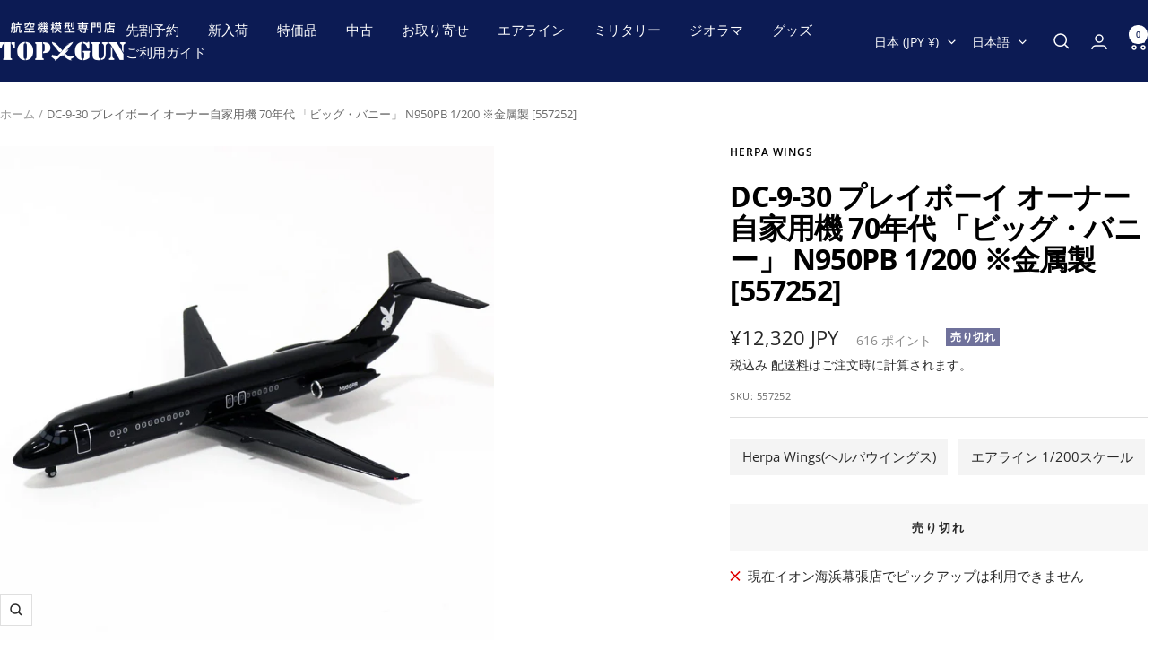

--- FILE ---
content_type: text/javascript; charset=utf-8
request_url: https://top-gun.jp/products/ti0144022.js
body_size: 560
content:
{"id":7852336873687,"title":"DC-9-30 プレイボーイ オーナー自家用機 70年代 「ビッグ・バニー」 N950PB 1\/200 ※金属製 [557252]","handle":"ti0144022","description":"※モデルサイズ\u003cbr\u003e\r\n全長: 約18.2cm\u003cbr\u003e\r\n全幅: 約14.2cm\u003cbr\u003e\r\n\u003cbr\u003e\r\n●参考実機サイズ (DC-9-30)\u003cbr\u003e\r\n全長: 36.37m\u003cbr\u003e\r\n全幅: 28.47m","published_at":"2022-11-23T06:18:41+09:00","created_at":"2022-11-23T06:18:52+09:00","vendor":"Herpa Wings","type":"","tags":["1\/200スケール","エアライン"],"price":1232000,"price_min":1232000,"price_max":1232000,"available":false,"price_varies":false,"compare_at_price":1232000,"compare_at_price_min":1232000,"compare_at_price_max":1232000,"compare_at_price_varies":false,"variants":[{"id":43500579291351,"title":"Default Title","option1":"Default Title","option2":null,"option3":null,"sku":"557252","requires_shipping":true,"taxable":true,"featured_image":null,"available":false,"name":"DC-9-30 プレイボーイ オーナー自家用機 70年代 「ビッグ・バニー」 N950PB 1\/200 ※金属製 [557252]","public_title":null,"options":["Default Title"],"price":1232000,"weight":100,"compare_at_price":1232000,"inventory_management":"shopify","barcode":"4013150557252","requires_selling_plan":false,"selling_plan_allocations":[]}],"images":["\/\/cdn.shopify.com\/s\/files\/1\/0665\/3863\/5479\/products\/557252-1.jpg?v=1669151932","\/\/cdn.shopify.com\/s\/files\/1\/0665\/3863\/5479\/products\/557252-2.jpg?v=1669151932","\/\/cdn.shopify.com\/s\/files\/1\/0665\/3863\/5479\/products\/557252-3.jpg?v=1669151932","\/\/cdn.shopify.com\/s\/files\/1\/0665\/3863\/5479\/products\/557252-4.jpg?v=1669151932","\/\/cdn.shopify.com\/s\/files\/1\/0665\/3863\/5479\/products\/557252-5.jpg?v=1669151932","\/\/cdn.shopify.com\/s\/files\/1\/0665\/3863\/5479\/products\/557252-6.jpg?v=1669151932"],"featured_image":"\/\/cdn.shopify.com\/s\/files\/1\/0665\/3863\/5479\/products\/557252-1.jpg?v=1669151932","options":[{"name":"Title","position":1,"values":["Default Title"]}],"url":"\/products\/ti0144022","media":[{"alt":null,"id":31034815447255,"position":1,"preview_image":{"aspect_ratio":1.0,"height":800,"width":800,"src":"https:\/\/cdn.shopify.com\/s\/files\/1\/0665\/3863\/5479\/products\/557252-1.jpg?v=1669151932"},"aspect_ratio":1.0,"height":800,"media_type":"image","src":"https:\/\/cdn.shopify.com\/s\/files\/1\/0665\/3863\/5479\/products\/557252-1.jpg?v=1669151932","width":800},{"alt":null,"id":31034815480023,"position":2,"preview_image":{"aspect_ratio":2.0,"height":500,"width":1000,"src":"https:\/\/cdn.shopify.com\/s\/files\/1\/0665\/3863\/5479\/products\/557252-2.jpg?v=1669151932"},"aspect_ratio":2.0,"height":500,"media_type":"image","src":"https:\/\/cdn.shopify.com\/s\/files\/1\/0665\/3863\/5479\/products\/557252-2.jpg?v=1669151932","width":1000},{"alt":null,"id":31034815512791,"position":3,"preview_image":{"aspect_ratio":1.8,"height":500,"width":900,"src":"https:\/\/cdn.shopify.com\/s\/files\/1\/0665\/3863\/5479\/products\/557252-3.jpg?v=1669151932"},"aspect_ratio":1.8,"height":500,"media_type":"image","src":"https:\/\/cdn.shopify.com\/s\/files\/1\/0665\/3863\/5479\/products\/557252-3.jpg?v=1669151932","width":900},{"alt":null,"id":31034815545559,"position":4,"preview_image":{"aspect_ratio":1.667,"height":600,"width":1000,"src":"https:\/\/cdn.shopify.com\/s\/files\/1\/0665\/3863\/5479\/products\/557252-4.jpg?v=1669151932"},"aspect_ratio":1.667,"height":600,"media_type":"image","src":"https:\/\/cdn.shopify.com\/s\/files\/1\/0665\/3863\/5479\/products\/557252-4.jpg?v=1669151932","width":1000},{"alt":null,"id":31034815578327,"position":5,"preview_image":{"aspect_ratio":1.001,"height":799,"width":800,"src":"https:\/\/cdn.shopify.com\/s\/files\/1\/0665\/3863\/5479\/products\/557252-5.jpg?v=1669151932"},"aspect_ratio":1.001,"height":799,"media_type":"image","src":"https:\/\/cdn.shopify.com\/s\/files\/1\/0665\/3863\/5479\/products\/557252-5.jpg?v=1669151932","width":800},{"alt":null,"id":31034815611095,"position":6,"preview_image":{"aspect_ratio":1.0,"height":800,"width":800,"src":"https:\/\/cdn.shopify.com\/s\/files\/1\/0665\/3863\/5479\/products\/557252-6.jpg?v=1669151932"},"aspect_ratio":1.0,"height":800,"media_type":"image","src":"https:\/\/cdn.shopify.com\/s\/files\/1\/0665\/3863\/5479\/products\/557252-6.jpg?v=1669151932","width":800}],"requires_selling_plan":false,"selling_plan_groups":[]}